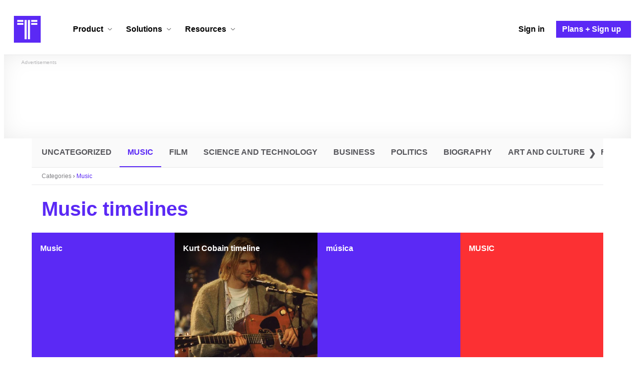

--- FILE ---
content_type: text/html; charset=utf-8
request_url: https://www.google.com/recaptcha/api2/aframe
body_size: 268
content:
<!DOCTYPE HTML><html><head><meta http-equiv="content-type" content="text/html; charset=UTF-8"></head><body><script nonce="wMFG1edmRD4nfPN0PpG6EQ">/** Anti-fraud and anti-abuse applications only. See google.com/recaptcha */ try{var clients={'sodar':'https://pagead2.googlesyndication.com/pagead/sodar?'};window.addEventListener("message",function(a){try{if(a.source===window.parent){var b=JSON.parse(a.data);var c=clients[b['id']];if(c){var d=document.createElement('img');d.src=c+b['params']+'&rc='+(localStorage.getItem("rc::a")?sessionStorage.getItem("rc::b"):"");window.document.body.appendChild(d);sessionStorage.setItem("rc::e",parseInt(sessionStorage.getItem("rc::e")||0)+1);localStorage.setItem("rc::h",'1769281614831');}}}catch(b){}});window.parent.postMessage("_grecaptcha_ready", "*");}catch(b){}</script></body></html>

--- FILE ---
content_type: application/javascript
request_url: https://cdn.timetoast.com/vite/vendor-dompurify.BulxfYli.js
body_size: 8039
content:
/*! @license DOMPurify 3.1.7 | (c) Cure53 and other contributors | Released under the Apache license 2.0 and Mozilla Public License 2.0 | github.com/cure53/DOMPurify/blob/3.1.7/LICENSE */const{entries:pt,setPrototypeOf:at,isFrozen:Wt,getPrototypeOf:Gt,getOwnPropertyDescriptor:Bt}=Object;let{freeze:A,seal:L,create:dt}=Object,{apply:be,construct:Ce}=typeof Reflect<"u"&&Reflect;A||(A=function(o){return o});L||(L=function(o){return o});be||(be=function(o,l,r){return o.apply(l,r)});Ce||(Ce=function(o,l){return new o(...l)});const ae=R(Array.prototype.forEach),rt=R(Array.prototype.pop),V=R(Array.prototype.push),se=R(String.prototype.toLowerCase),Le=R(String.prototype.toString),st=R(String.prototype.match),$=R(String.prototype.replace),Yt=R(String.prototype.indexOf),Xt=R(String.prototype.trim),O=R(Object.prototype.hasOwnProperty),h=R(RegExp.prototype.test),q=jt(TypeError);function R(s){return function(o){for(var l=arguments.length,r=new Array(l>1?l-1:0),T=1;T<l;T++)r[T-1]=arguments[T];return be(s,o,r)}}function jt(s){return function(){for(var o=arguments.length,l=new Array(o),r=0;r<o;r++)l[r]=arguments[r];return Ce(s,l)}}function a(s,o){let l=arguments.length>2&&arguments[2]!==void 0?arguments[2]:se;at&&at(s,null);let r=o.length;for(;r--;){let T=o[r];if(typeof T=="string"){const b=l(T);b!==T&&(Wt(o)||(o[r]=b),T=b)}s[T]=!0}return s}function Vt(s){for(let o=0;o<s.length;o++)O(s,o)||(s[o]=null);return s}function w(s){const o=dt(null);for(const[l,r]of pt(s))O(s,l)&&(Array.isArray(r)?o[l]=Vt(r):r&&typeof r=="object"&&r.constructor===Object?o[l]=w(r):o[l]=r);return o}function K(s,o){for(;s!==null;){const r=Bt(s,o);if(r){if(r.get)return R(r.get);if(typeof r.value=="function")return R(r.value)}s=Gt(s)}function l(){return null}return l}const lt=A(["a","abbr","acronym","address","area","article","aside","audio","b","bdi","bdo","big","blink","blockquote","body","br","button","canvas","caption","center","cite","code","col","colgroup","content","data","datalist","dd","decorator","del","details","dfn","dialog","dir","div","dl","dt","element","em","fieldset","figcaption","figure","font","footer","form","h1","h2","h3","h4","h5","h6","head","header","hgroup","hr","html","i","img","input","ins","kbd","label","legend","li","main","map","mark","marquee","menu","menuitem","meter","nav","nobr","ol","optgroup","option","output","p","picture","pre","progress","q","rp","rt","ruby","s","samp","section","select","shadow","small","source","spacer","span","strike","strong","style","sub","summary","sup","table","tbody","td","template","textarea","tfoot","th","thead","time","tr","track","tt","u","ul","var","video","wbr"]),Oe=A(["svg","a","altglyph","altglyphdef","altglyphitem","animatecolor","animatemotion","animatetransform","circle","clippath","defs","desc","ellipse","filter","font","g","glyph","glyphref","hkern","image","line","lineargradient","marker","mask","metadata","mpath","path","pattern","polygon","polyline","radialgradient","rect","stop","style","switch","symbol","text","textpath","title","tref","tspan","view","vkern"]),ye=A(["feBlend","feColorMatrix","feComponentTransfer","feComposite","feConvolveMatrix","feDiffuseLighting","feDisplacementMap","feDistantLight","feDropShadow","feFlood","feFuncA","feFuncB","feFuncG","feFuncR","feGaussianBlur","feImage","feMerge","feMergeNode","feMorphology","feOffset","fePointLight","feSpecularLighting","feSpotLight","feTile","feTurbulence"]),$t=A(["animate","color-profile","cursor","discard","font-face","font-face-format","font-face-name","font-face-src","font-face-uri","foreignobject","hatch","hatchpath","mesh","meshgradient","meshpatch","meshrow","missing-glyph","script","set","solidcolor","unknown","use"]),De=A(["math","menclose","merror","mfenced","mfrac","mglyph","mi","mlabeledtr","mmultiscripts","mn","mo","mover","mpadded","mphantom","mroot","mrow","ms","mspace","msqrt","mstyle","msub","msup","msubsup","mtable","mtd","mtext","mtr","munder","munderover","mprescripts"]),qt=A(["maction","maligngroup","malignmark","mlongdiv","mscarries","mscarry","msgroup","mstack","msline","msrow","semantics","annotation","annotation-xml","mprescripts","none"]),ct=A(["#text"]),ft=A(["accept","action","align","alt","autocapitalize","autocomplete","autopictureinpicture","autoplay","background","bgcolor","border","capture","cellpadding","cellspacing","checked","cite","class","clear","color","cols","colspan","controls","controlslist","coords","crossorigin","datetime","decoding","default","dir","disabled","disablepictureinpicture","disableremoteplayback","download","draggable","enctype","enterkeyhint","face","for","headers","height","hidden","high","href","hreflang","id","inputmode","integrity","ismap","kind","label","lang","list","loading","loop","low","max","maxlength","media","method","min","minlength","multiple","muted","name","nonce","noshade","novalidate","nowrap","open","optimum","pattern","placeholder","playsinline","popover","popovertarget","popovertargetaction","poster","preload","pubdate","radiogroup","readonly","rel","required","rev","reversed","role","rows","rowspan","spellcheck","scope","selected","shape","size","sizes","span","srclang","start","src","srcset","step","style","summary","tabindex","title","translate","type","usemap","valign","value","width","wrap","xmlns","slot"]),Ne=A(["accent-height","accumulate","additive","alignment-baseline","amplitude","ascent","attributename","attributetype","azimuth","basefrequency","baseline-shift","begin","bias","by","class","clip","clippathunits","clip-path","clip-rule","color","color-interpolation","color-interpolation-filters","color-profile","color-rendering","cx","cy","d","dx","dy","diffuseconstant","direction","display","divisor","dur","edgemode","elevation","end","exponent","fill","fill-opacity","fill-rule","filter","filterunits","flood-color","flood-opacity","font-family","font-size","font-size-adjust","font-stretch","font-style","font-variant","font-weight","fx","fy","g1","g2","glyph-name","glyphref","gradientunits","gradienttransform","height","href","id","image-rendering","in","in2","intercept","k","k1","k2","k3","k4","kerning","keypoints","keysplines","keytimes","lang","lengthadjust","letter-spacing","kernelmatrix","kernelunitlength","lighting-color","local","marker-end","marker-mid","marker-start","markerheight","markerunits","markerwidth","maskcontentunits","maskunits","max","mask","media","method","mode","min","name","numoctaves","offset","operator","opacity","order","orient","orientation","origin","overflow","paint-order","path","pathlength","patterncontentunits","patterntransform","patternunits","points","preservealpha","preserveaspectratio","primitiveunits","r","rx","ry","radius","refx","refy","repeatcount","repeatdur","restart","result","rotate","scale","seed","shape-rendering","slope","specularconstant","specularexponent","spreadmethod","startoffset","stddeviation","stitchtiles","stop-color","stop-opacity","stroke-dasharray","stroke-dashoffset","stroke-linecap","stroke-linejoin","stroke-miterlimit","stroke-opacity","stroke","stroke-width","style","surfacescale","systemlanguage","tabindex","tablevalues","targetx","targety","transform","transform-origin","text-anchor","text-decoration","text-rendering","textlength","type","u1","u2","unicode","values","viewbox","visibility","version","vert-adv-y","vert-origin-x","vert-origin-y","width","word-spacing","wrap","writing-mode","xchannelselector","ychannelselector","x","x1","x2","xmlns","y","y1","y2","z","zoomandpan"]),ut=A(["accent","accentunder","align","bevelled","close","columnsalign","columnlines","columnspan","denomalign","depth","dir","display","displaystyle","encoding","fence","frame","height","href","id","largeop","length","linethickness","lspace","lquote","mathbackground","mathcolor","mathsize","mathvariant","maxsize","minsize","movablelimits","notation","numalign","open","rowalign","rowlines","rowspacing","rowspan","rspace","rquote","scriptlevel","scriptminsize","scriptsizemultiplier","selection","separator","separators","stretchy","subscriptshift","supscriptshift","symmetric","voffset","width","xmlns"]),re=A(["xlink:href","xml:id","xlink:title","xml:space","xmlns:xlink"]),Kt=L(/\{\{[\w\W]*|[\w\W]*\}\}/gm),Zt=L(/<%[\w\W]*|[\w\W]*%>/gm),Jt=L(/\${[\w\W]*}/gm),Qt=L(/^data-[\-\w.\u00B7-\uFFFF]/),en=L(/^aria-[\-\w]+$/),Tt=L(/^(?:(?:(?:f|ht)tps?|mailto|tel|callto|sms|cid|xmpp):|[^a-z]|[a-z+.\-]+(?:[^a-z+.\-:]|$))/i),tn=L(/^(?:\w+script|data):/i),nn=L(/[\u0000-\u0020\u00A0\u1680\u180E\u2000-\u2029\u205F\u3000]/g),_t=L(/^html$/i),on=L(/^[a-z][.\w]*(-[.\w]+)+$/i);var mt=Object.freeze({__proto__:null,MUSTACHE_EXPR:Kt,ERB_EXPR:Zt,TMPLIT_EXPR:Jt,DATA_ATTR:Qt,ARIA_ATTR:en,IS_ALLOWED_URI:Tt,IS_SCRIPT_OR_DATA:tn,ATTR_WHITESPACE:nn,DOCTYPE_NAME:_t,CUSTOM_ELEMENT:on});const Z={element:1,text:3,progressingInstruction:7,comment:8,document:9},an=function(){return typeof window>"u"?null:window},rn=function(o,l){if(typeof o!="object"||typeof o.createPolicy!="function")return null;let r=null;const T="data-tt-policy-suffix";l&&l.hasAttribute(T)&&(r=l.getAttribute(T));const b="dompurify"+(r?"#"+r:"");try{return o.createPolicy(b,{createHTML(x){return x},createScriptURL(x){return x}})}catch{return console.warn("TrustedTypes policy "+b+" could not be created."),null}};function Et(){let s=arguments.length>0&&arguments[0]!==void 0?arguments[0]:an();const o=i=>Et(i);if(o.version="3.1.7",o.removed=[],!s||!s.document||s.document.nodeType!==Z.document)return o.isSupported=!1,o;let{document:l}=s;const r=l,T=r.currentScript,{DocumentFragment:b,HTMLTemplateElement:x,Node:le,Element:Ie,NodeFilter:z,NamedNodeMap:gt=s.NamedNodeMap||s.MozNamedAttrMap,HTMLFormElement:ht,DOMParser:At,trustedTypes:J}=s,W=Ie.prototype,St=K(W,"cloneNode"),Rt=K(W,"remove"),Lt=K(W,"nextSibling"),Ot=K(W,"childNodes"),Q=K(W,"parentNode");if(typeof x=="function"){const i=l.createElement("template");i.content&&i.content.ownerDocument&&(l=i.content.ownerDocument)}let E,G="";const{implementation:ce,createNodeIterator:yt,createDocumentFragment:Dt,getElementsByTagName:Nt}=l,{importNode:bt}=r;let y={};o.isSupported=typeof pt=="function"&&typeof Q=="function"&&ce&&ce.createHTMLDocument!==void 0;const{MUSTACHE_EXPR:fe,ERB_EXPR:ue,TMPLIT_EXPR:me,DATA_ATTR:Ct,ARIA_ATTR:It,IS_SCRIPT_OR_DATA:Mt,ATTR_WHITESPACE:Me,CUSTOM_ELEMENT:wt}=mt;let{IS_ALLOWED_URI:we}=mt,u=null;const xe=a({},[...lt,...Oe,...ye,...De,...ct]);let m=null;const Pe=a({},[...ft,...Ne,...ut,...re]);let f=Object.seal(dt(null,{tagNameCheck:{writable:!0,configurable:!1,enumerable:!0,value:null},attributeNameCheck:{writable:!0,configurable:!1,enumerable:!0,value:null},allowCustomizedBuiltInElements:{writable:!0,configurable:!1,enumerable:!0,value:!1}})),B=null,pe=null,ve=!0,de=!0,ke=!1,Ue=!0,P=!1,Te=!0,M=!1,_e=!1,Ee=!1,v=!1,ee=!1,te=!1,Fe=!0,He=!1;const xt="user-content-";let ge=!0,Y=!1,k={},U=null;const ze=a({},["annotation-xml","audio","colgroup","desc","foreignobject","head","iframe","math","mi","mn","mo","ms","mtext","noembed","noframes","noscript","plaintext","script","style","svg","template","thead","title","video","xmp"]);let We=null;const Ge=a({},["audio","video","img","source","image","track"]);let he=null;const Be=a({},["alt","class","for","id","label","name","pattern","placeholder","role","summary","title","value","style","xmlns"]),ne="http://www.w3.org/1998/Math/MathML",oe="http://www.w3.org/2000/svg",C="http://www.w3.org/1999/xhtml";let F=C,Ae=!1,Se=null;const Pt=a({},[ne,oe,C],Le);let X=null;const vt=["application/xhtml+xml","text/html"],kt="text/html";let p=null,H=null;const Ut=l.createElement("form"),Ye=function(e){return e instanceof RegExp||e instanceof Function},Re=function(){let e=arguments.length>0&&arguments[0]!==void 0?arguments[0]:{};if(!(H&&H===e)){if((!e||typeof e!="object")&&(e={}),e=w(e),X=vt.indexOf(e.PARSER_MEDIA_TYPE)===-1?kt:e.PARSER_MEDIA_TYPE,p=X==="application/xhtml+xml"?Le:se,u=O(e,"ALLOWED_TAGS")?a({},e.ALLOWED_TAGS,p):xe,m=O(e,"ALLOWED_ATTR")?a({},e.ALLOWED_ATTR,p):Pe,Se=O(e,"ALLOWED_NAMESPACES")?a({},e.ALLOWED_NAMESPACES,Le):Pt,he=O(e,"ADD_URI_SAFE_ATTR")?a(w(Be),e.ADD_URI_SAFE_ATTR,p):Be,We=O(e,"ADD_DATA_URI_TAGS")?a(w(Ge),e.ADD_DATA_URI_TAGS,p):Ge,U=O(e,"FORBID_CONTENTS")?a({},e.FORBID_CONTENTS,p):ze,B=O(e,"FORBID_TAGS")?a({},e.FORBID_TAGS,p):{},pe=O(e,"FORBID_ATTR")?a({},e.FORBID_ATTR,p):{},k=O(e,"USE_PROFILES")?e.USE_PROFILES:!1,ve=e.ALLOW_ARIA_ATTR!==!1,de=e.ALLOW_DATA_ATTR!==!1,ke=e.ALLOW_UNKNOWN_PROTOCOLS||!1,Ue=e.ALLOW_SELF_CLOSE_IN_ATTR!==!1,P=e.SAFE_FOR_TEMPLATES||!1,Te=e.SAFE_FOR_XML!==!1,M=e.WHOLE_DOCUMENT||!1,v=e.RETURN_DOM||!1,ee=e.RETURN_DOM_FRAGMENT||!1,te=e.RETURN_TRUSTED_TYPE||!1,Ee=e.FORCE_BODY||!1,Fe=e.SANITIZE_DOM!==!1,He=e.SANITIZE_NAMED_PROPS||!1,ge=e.KEEP_CONTENT!==!1,Y=e.IN_PLACE||!1,we=e.ALLOWED_URI_REGEXP||Tt,F=e.NAMESPACE||C,f=e.CUSTOM_ELEMENT_HANDLING||{},e.CUSTOM_ELEMENT_HANDLING&&Ye(e.CUSTOM_ELEMENT_HANDLING.tagNameCheck)&&(f.tagNameCheck=e.CUSTOM_ELEMENT_HANDLING.tagNameCheck),e.CUSTOM_ELEMENT_HANDLING&&Ye(e.CUSTOM_ELEMENT_HANDLING.attributeNameCheck)&&(f.attributeNameCheck=e.CUSTOM_ELEMENT_HANDLING.attributeNameCheck),e.CUSTOM_ELEMENT_HANDLING&&typeof e.CUSTOM_ELEMENT_HANDLING.allowCustomizedBuiltInElements=="boolean"&&(f.allowCustomizedBuiltInElements=e.CUSTOM_ELEMENT_HANDLING.allowCustomizedBuiltInElements),P&&(de=!1),ee&&(v=!0),k&&(u=a({},ct),m=[],k.html===!0&&(a(u,lt),a(m,ft)),k.svg===!0&&(a(u,Oe),a(m,Ne),a(m,re)),k.svgFilters===!0&&(a(u,ye),a(m,Ne),a(m,re)),k.mathMl===!0&&(a(u,De),a(m,ut),a(m,re))),e.ADD_TAGS&&(u===xe&&(u=w(u)),a(u,e.ADD_TAGS,p)),e.ADD_ATTR&&(m===Pe&&(m=w(m)),a(m,e.ADD_ATTR,p)),e.ADD_URI_SAFE_ATTR&&a(he,e.ADD_URI_SAFE_ATTR,p),e.FORBID_CONTENTS&&(U===ze&&(U=w(U)),a(U,e.FORBID_CONTENTS,p)),ge&&(u["#text"]=!0),M&&a(u,["html","head","body"]),u.table&&(a(u,["tbody"]),delete B.tbody),e.TRUSTED_TYPES_POLICY){if(typeof e.TRUSTED_TYPES_POLICY.createHTML!="function")throw q('TRUSTED_TYPES_POLICY configuration option must provide a "createHTML" hook.');if(typeof e.TRUSTED_TYPES_POLICY.createScriptURL!="function")throw q('TRUSTED_TYPES_POLICY configuration option must provide a "createScriptURL" hook.');E=e.TRUSTED_TYPES_POLICY,G=E.createHTML("")}else E===void 0&&(E=rn(J,T)),E!==null&&typeof G=="string"&&(G=E.createHTML(""));A&&A(e),H=e}},Xe=a({},["mi","mo","mn","ms","mtext"]),je=a({},["annotation-xml"]),Ft=a({},["title","style","font","a","script"]),Ve=a({},[...Oe,...ye,...$t]),$e=a({},[...De,...qt]),Ht=function(e){let t=Q(e);(!t||!t.tagName)&&(t={namespaceURI:F,tagName:"template"});const n=se(e.tagName),c=se(t.tagName);return Se[e.namespaceURI]?e.namespaceURI===oe?t.namespaceURI===C?n==="svg":t.namespaceURI===ne?n==="svg"&&(c==="annotation-xml"||Xe[c]):!!Ve[n]:e.namespaceURI===ne?t.namespaceURI===C?n==="math":t.namespaceURI===oe?n==="math"&&je[c]:!!$e[n]:e.namespaceURI===C?t.namespaceURI===oe&&!je[c]||t.namespaceURI===ne&&!Xe[c]?!1:!$e[n]&&(Ft[n]||!Ve[n]):!!(X==="application/xhtml+xml"&&Se[e.namespaceURI]):!1},D=function(e){V(o.removed,{element:e});try{Q(e).removeChild(e)}catch{Rt(e)}},ie=function(e,t){try{V(o.removed,{attribute:t.getAttributeNode(e),from:t})}catch{V(o.removed,{attribute:null,from:t})}if(t.removeAttribute(e),e==="is"&&!m[e])if(v||ee)try{D(t)}catch{}else try{t.setAttribute(e,"")}catch{}},qe=function(e){let t=null,n=null;if(Ee)e="<remove></remove>"+e;else{const d=st(e,/^[\r\n\t ]+/);n=d&&d[0]}X==="application/xhtml+xml"&&F===C&&(e='<html xmlns="http://www.w3.org/1999/xhtml"><head></head><body>'+e+"</body></html>");const c=E?E.createHTML(e):e;if(F===C)try{t=new At().parseFromString(c,X)}catch{}if(!t||!t.documentElement){t=ce.createDocument(F,"template",null);try{t.documentElement.innerHTML=Ae?G:c}catch{}}const _=t.body||t.documentElement;return e&&n&&_.insertBefore(l.createTextNode(n),_.childNodes[0]||null),F===C?Nt.call(t,M?"html":"body")[0]:M?t.documentElement:_},Ke=function(e){return yt.call(e.ownerDocument||e,e,z.SHOW_ELEMENT|z.SHOW_COMMENT|z.SHOW_TEXT|z.SHOW_PROCESSING_INSTRUCTION|z.SHOW_CDATA_SECTION,null)},Ze=function(e){return e instanceof ht&&(typeof e.nodeName!="string"||typeof e.textContent!="string"||typeof e.removeChild!="function"||!(e.attributes instanceof gt)||typeof e.removeAttribute!="function"||typeof e.setAttribute!="function"||typeof e.namespaceURI!="string"||typeof e.insertBefore!="function"||typeof e.hasChildNodes!="function")},Je=function(e){return typeof le=="function"&&e instanceof le},I=function(e,t,n){y[e]&&ae(y[e],c=>{c.call(o,t,n,H)})},Qe=function(e){let t=null;if(I("beforeSanitizeElements",e,null),Ze(e))return D(e),!0;const n=p(e.nodeName);if(I("uponSanitizeElement",e,{tagName:n,allowedTags:u}),e.hasChildNodes()&&!Je(e.firstElementChild)&&h(/<[/\w]/g,e.innerHTML)&&h(/<[/\w]/g,e.textContent)||e.nodeType===Z.progressingInstruction||Te&&e.nodeType===Z.comment&&h(/<[/\w]/g,e.data))return D(e),!0;if(!u[n]||B[n]){if(!B[n]&&tt(n)&&(f.tagNameCheck instanceof RegExp&&h(f.tagNameCheck,n)||f.tagNameCheck instanceof Function&&f.tagNameCheck(n)))return!1;if(ge&&!U[n]){const c=Q(e)||e.parentNode,_=Ot(e)||e.childNodes;if(_&&c){const d=_.length;for(let S=d-1;S>=0;--S){const N=St(_[S],!0);N.__removalCount=(e.__removalCount||0)+1,c.insertBefore(N,Lt(e))}}}return D(e),!0}return e instanceof Ie&&!Ht(e)||(n==="noscript"||n==="noembed"||n==="noframes")&&h(/<\/no(script|embed|frames)/i,e.innerHTML)?(D(e),!0):(P&&e.nodeType===Z.text&&(t=e.textContent,ae([fe,ue,me],c=>{t=$(t,c," ")}),e.textContent!==t&&(V(o.removed,{element:e.cloneNode()}),e.textContent=t)),I("afterSanitizeElements",e,null),!1)},et=function(e,t,n){if(Fe&&(t==="id"||t==="name")&&(n in l||n in Ut))return!1;if(!(de&&!pe[t]&&h(Ct,t))){if(!(ve&&h(It,t))){if(!m[t]||pe[t]){if(!(tt(e)&&(f.tagNameCheck instanceof RegExp&&h(f.tagNameCheck,e)||f.tagNameCheck instanceof Function&&f.tagNameCheck(e))&&(f.attributeNameCheck instanceof RegExp&&h(f.attributeNameCheck,t)||f.attributeNameCheck instanceof Function&&f.attributeNameCheck(t))||t==="is"&&f.allowCustomizedBuiltInElements&&(f.tagNameCheck instanceof RegExp&&h(f.tagNameCheck,n)||f.tagNameCheck instanceof Function&&f.tagNameCheck(n))))return!1}else if(!he[t]){if(!h(we,$(n,Me,""))){if(!((t==="src"||t==="xlink:href"||t==="href")&&e!=="script"&&Yt(n,"data:")===0&&We[e])){if(!(ke&&!h(Mt,$(n,Me,"")))){if(n)return!1}}}}}}return!0},tt=function(e){return e!=="annotation-xml"&&st(e,wt)},nt=function(e){I("beforeSanitizeAttributes",e,null);const{attributes:t}=e;if(!t)return;const n={attrName:"",attrValue:"",keepAttr:!0,allowedAttributes:m};let c=t.length;for(;c--;){const _=t[c],{name:d,namespaceURI:S,value:N}=_,j=p(d);let g=d==="value"?N:Xt(N);if(n.attrName=j,n.attrValue=g,n.keepAttr=!0,n.forceKeepAttr=void 0,I("uponSanitizeAttribute",e,n),g=n.attrValue,n.forceKeepAttr||(ie(d,e),!n.keepAttr))continue;if(!Ue&&h(/\/>/i,g)){ie(d,e);continue}P&&ae([fe,ue,me],it=>{g=$(g,it," ")});const ot=p(e.nodeName);if(et(ot,j,g)){if(He&&(j==="id"||j==="name")&&(ie(d,e),g=xt+g),Te&&h(/((--!?|])>)|<\/(style|title)/i,g)){ie(d,e);continue}if(E&&typeof J=="object"&&typeof J.getAttributeType=="function"&&!S)switch(J.getAttributeType(ot,j)){case"TrustedHTML":{g=E.createHTML(g);break}case"TrustedScriptURL":{g=E.createScriptURL(g);break}}try{S?e.setAttributeNS(S,d,g):e.setAttribute(d,g),Ze(e)?D(e):rt(o.removed)}catch{}}}I("afterSanitizeAttributes",e,null)},zt=function i(e){let t=null;const n=Ke(e);for(I("beforeSanitizeShadowDOM",e,null);t=n.nextNode();)I("uponSanitizeShadowNode",t,null),!Qe(t)&&(t.content instanceof b&&i(t.content),nt(t));I("afterSanitizeShadowDOM",e,null)};return o.sanitize=function(i){let e=arguments.length>1&&arguments[1]!==void 0?arguments[1]:{},t=null,n=null,c=null,_=null;if(Ae=!i,Ae&&(i="<!-->"),typeof i!="string"&&!Je(i))if(typeof i.toString=="function"){if(i=i.toString(),typeof i!="string")throw q("dirty is not a string, aborting")}else throw q("toString is not a function");if(!o.isSupported)return i;if(_e||Re(e),o.removed=[],typeof i=="string"&&(Y=!1),Y){if(i.nodeName){const N=p(i.nodeName);if(!u[N]||B[N])throw q("root node is forbidden and cannot be sanitized in-place")}}else if(i instanceof le)t=qe("<!---->"),n=t.ownerDocument.importNode(i,!0),n.nodeType===Z.element&&n.nodeName==="BODY"||n.nodeName==="HTML"?t=n:t.appendChild(n);else{if(!v&&!P&&!M&&i.indexOf("<")===-1)return E&&te?E.createHTML(i):i;if(t=qe(i),!t)return v?null:te?G:""}t&&Ee&&D(t.firstChild);const d=Ke(Y?i:t);for(;c=d.nextNode();)Qe(c)||(c.content instanceof b&&zt(c.content),nt(c));if(Y)return i;if(v){if(ee)for(_=Dt.call(t.ownerDocument);t.firstChild;)_.appendChild(t.firstChild);else _=t;return(m.shadowroot||m.shadowrootmode)&&(_=bt.call(r,_,!0)),_}let S=M?t.outerHTML:t.innerHTML;return M&&u["!doctype"]&&t.ownerDocument&&t.ownerDocument.doctype&&t.ownerDocument.doctype.name&&h(_t,t.ownerDocument.doctype.name)&&(S="<!DOCTYPE "+t.ownerDocument.doctype.name+`>
`+S),P&&ae([fe,ue,me],N=>{S=$(S,N," ")}),E&&te?E.createHTML(S):S},o.setConfig=function(){let i=arguments.length>0&&arguments[0]!==void 0?arguments[0]:{};Re(i),_e=!0},o.clearConfig=function(){H=null,_e=!1},o.isValidAttribute=function(i,e,t){H||Re({});const n=p(i),c=p(e);return et(n,c,t)},o.addHook=function(i,e){typeof e=="function"&&(y[i]=y[i]||[],V(y[i],e))},o.removeHook=function(i){if(y[i])return rt(y[i])},o.removeHooks=function(i){y[i]&&(y[i]=[])},o.removeAllHooks=function(){y={}},o}var sn=Et();export{sn as p};
//# sourceMappingURL=vendor-dompurify.BulxfYli.js.map


--- FILE ---
content_type: application/javascript
request_url: https://cdn.timetoast.com/vite/registry.KRRPO2Zn.js
body_size: 332
content:
import{d as e,N as r,f as l,g as o,h as s,P as n,i as d,j as a,r as g}from"./ErrorBoundary.ClGgDOaD.js";import{g as c}from"./vendor-lodash-es.BgDPljIb.js";const m=()=>{e(r),e(l),e(o),e(s),e(n),e(d),e(a)},p={TextField:"string",RichTextField:"markdown",NumberField:"numeric",TimelineField:"timeline",PhotoField:"photo",SingleSelectField:"single-select",MultiSelectField:"multi-select"};function F(){m(),g()}const S=(i,t=p)=>c(t,[i])||"string";export{S as g,F as r};
//# sourceMappingURL=registry.KRRPO2Zn.js.map
